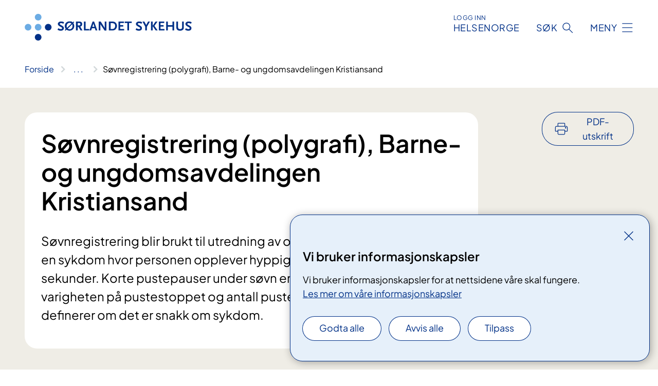

--- FILE ---
content_type: image/svg+xml
request_url: https://www.sshf.no/495d25/globalassets/system/logo-sorlandetsykehus-neg.svg
body_size: -1024
content:
<?xml version="1.0" encoding="UTF-8"?>
<svg id="Layer_1" data-name="Layer 1" xmlns="http://www.w3.org/2000/svg" version="1.1" viewBox="0 0 362 58">
  <defs>
    <style>
      .cls-1 {
        fill: #fff;
      }

      .cls-1, .cls-2 {
        stroke-width: 0px;
      }

      .cls-2 {
        fill: #6cace4;
      }
    </style>
  </defs>
  <path class="cls-2" d="M36.2,7.2c0,4-3.2,7.2-7.2,7.2s-7.2-3.2-7.2-7.2S25,0,29,0s7.2,3.2,7.2,7.2Z"/>
  <path class="cls-2" d="M36.2,29c0,3.9-3.2,7.2-7.2,7.2s-7.2-3.2-7.2-7.2,3.2-7.2,7.2-7.2,7.2,3.2,7.2,7.2Z"/>
  <path class="cls-2" d="M14.3,29c0,3.9-3.2,7.2-7.2,7.2s-7.2-3.2-7.2-7.2,3.2-7.2,7.2-7.2,7.2,3.2,7.2,7.2Z"/>
  <path class="cls-1" d="M58,29c0,3.9-3.2,7.2-7.2,7.2s-7.2-3.2-7.2-7.2,3.2-7.2,7.2-7.2,7.2,3.2,7.2,7.2Z"/>
  <path class="cls-1" d="M36.2,50.8c0,3.9-3.2,7.2-7.2,7.2s-7.2-3.2-7.2-7.2,3.2-7.2,7.2-7.2,7.2,3.2,7.2,7.2Z"/>
  <path class="cls-1" d="M83.7,21.4c-2.1-.9-3.7-1.4-5-1.4s-2.8.7-2.8,1.8.5,1.3,1.8,2.1c3,1.6,4.9,2.8,5.8,3.7.8.8,1.3,2.1,1.3,3.5,0,3.5-2.5,5.5-6.8,5.5s-1.2,0-1.7-.1c-1.4-.2-2-.4-4-1.3l-1.3-.6,1.6-3.4c1.4.8,2,1.1,2.8,1.3,1,.4,2,.6,2.8.6,1.7,0,2.8-.8,2.8-1.9s-.4-1.4-1.7-2.1l-3-1.7c-3.4-2-4.5-3.3-4.5-5.4s.3-2,.8-2.7c.3-.5.8-1,1.4-1.4,1.4-1,2.6-1.3,4.9-1.3s2.4.1,3.6.5c.9.3,1.5.5,2.8,1.1l-1.5,3.3Z"/>
  <path class="cls-1" d="M102.7,22.8l-9.4,9.1c1.2,1,2.6,1.6,4,1.6,3.6,0,6.3-3,6.3-7s-.2-2.5-.9-3.7ZM97.2,19.5c-3.6,0-6.3,3-6.3,6.9s.3,2.7.9,3.8l9.4-9.1c-1.3-1.1-2.5-1.6-4-1.6ZM97.2,36.5c-2.4,0-4.6-.7-6.7-2.1l-2.1,2.1-1.7-1.6,2.2-2c-1.5-2.2-2.1-4-2.1-6.4,0-6,4.2-10.1,10.2-10.1s5,.7,6.7,2.1l1.9-1.9,1.7,1.5-2.1,2c1.4,1.8,2.1,3.9,2.1,6.3,0,5.9-4.3,10.1-10.3,10.1Z"/>
  <path class="cls-1" d="M117.2,19.9h-2.4v5.3h2.4c2.3,0,3.4-.8,3.4-2.8s-1-2.6-3.4-2.6ZM121,36.1l-4.4-7.7h-1.8v7.7h-3.7v-19.4h6.5c2.8,0,4.1.4,5.3,1.4,1.1,1,1.6,2.4,1.6,4.2s-.4,2.7-1.1,3.6c-.7.9-1.4,1.3-3,1.8l4.8,8.3h-4Z"/>
  <path class="cls-1" d="M128.2,36.1v-19.4h3.7v16.2h7.9v3.1h-11.6Z"/>
  <path class="cls-1" d="M148.8,21.2l-2.2,7h4.5l-2.3-7ZM153.6,36.1l-1.5-4.8h-6.5l-1.6,4.8h-3.9l7-19.4h3.3l7,19.4h-3.9Z"/>
  <path class="cls-1" d="M173.1,36.3l-8.3-12.5-.6-1.2c-.1-.2-.2-.4-.3-.7v14.2h-3.5v-19.4h4.3l7.8,12.3c.6.9.8,1.5,1,2.1v-14.4h3.5v19.5h-3.9Z"/>
  <path class="cls-1" d="M193.7,21.2c-1-.8-2.5-1.1-4.6-1.1h-2.9v12.9h2.9c4.4,0,6.9-2.3,6.9-6.5s-.8-4.2-2.2-5.3ZM197.3,33.3c-1.8,1.9-4.3,2.8-7.8,2.8h-7.2v-19.4h7.2c3.7,0,6,.8,7.9,2.8,1.7,1.8,2.6,4.3,2.6,6.8s-1,5.1-2.7,6.9Z"/>
  <path class="cls-1" d="M203.3,36.1v-19.4h11.8v3.1h-8.1v4.8h6.6v3.1h-6.6v5.2h8.5v3.1h-12.2Z"/>
  <path class="cls-1" d="M226.2,19.9v16.2h-3.7v-16.2h-5.8v-3.1h15.3v3.1h-5.8Z"/>
  <path class="cls-1" d="M253,21.4c-2.1-.9-3.7-1.4-5-1.4s-2.8.7-2.8,1.8.5,1.3,1.8,2.1c3,1.6,4.9,2.8,5.8,3.7.8.8,1.3,2.1,1.3,3.5,0,3.5-2.5,5.5-6.8,5.5s-1.2,0-1.7-.1c-1.4-.2-2-.4-4-1.3l-1.3-.6,1.6-3.4c1.4.8,2,1.1,2.8,1.3,1,.4,2,.6,2.8.6,1.7,0,2.8-.8,2.8-1.9s-.4-1.4-1.7-2.1l-3-1.7c-3.4-2-4.5-3.3-4.5-5.4s.3-2,.8-2.7c.3-.5.8-1,1.4-1.4,1.4-1,2.6-1.3,4.9-1.3s2.4.1,3.6.5c.9.3,1.5.5,2.8,1.1l-1.5,3.3Z"/>
  <path class="cls-1" d="M265,27.8v8.3h-3.7v-8.3l-5.9-11.1h4.1l3.9,7.6,4.1-7.6h4.1l-6.5,11.1Z"/>
  <path class="cls-1" d="M284.1,36.1l-6.5-9.2v9.2h-3.7v-19.4h3.7v9l6.1-9h4.3l-6.7,9.4,7,9.9h-4.2Z"/>
  <path class="cls-1" d="M290.8,36.1v-19.4h11.8v3.1h-8.1v4.8h6.6v3.1h-6.6v5.2h8.5v3.1h-12.2Z"/>
  <path class="cls-1" d="M320.3,36.1v-8.3h-9.9v8.3h-3.7v-19.4h3.7v7.7h9.9v-7.7h3.7v19.4h-3.7Z"/>
  <path class="cls-1" d="M342.4,35.1c-1.4,1-3,1.4-5.5,1.4s-4-.4-5.5-1.4c-2-1.4-2.6-3-2.6-6.5v-11.8h3.7v12c0,2.9,1.5,4.3,4.6,4.3s4.3-1.5,4.3-4.3v-12h3.7v11.8c0,3.6-.6,5.1-2.7,6.5Z"/>
  <path class="cls-1" d="M360.5,21.4c-2.1-.9-3.7-1.4-5-1.4s-2.8.7-2.8,1.8.5,1.3,1.8,2.1c3,1.6,4.9,2.8,5.8,3.7.8.8,1.3,2.1,1.3,3.5,0,3.5-2.5,5.5-6.8,5.5s-1.2,0-1.7-.1c-1.4-.2-2-.4-4-1.3l-1.3-.6,1.6-3.4c1.4.8,2,1.1,2.8,1.3,1,.4,2,.6,2.8.6,1.7,0,2.8-.8,2.8-1.9s-.4-1.4-1.7-2.1l-3-1.7c-3.4-2-4.5-3.3-4.5-5.4s.3-2,.8-2.7c.3-.5.8-1,1.4-1.4,1.4-1,2.6-1.3,4.9-1.3s2.4.1,3.6.5c.9.3,1.5.5,2.8,1.1l-1.5,3.3Z"/>
</svg>

--- FILE ---
content_type: application/javascript
request_url: https://www.sshf.no/fnspLocalization/EventResources?lang=nb
body_size: -1720
content:
window.fnspLocalization = jsResourceHandler.deepmerge(window.fnspLocalization || {}, {"EventResources":{"Passed":"Passert","ContactHeading":"Kontakt","HeadingSignup":"Påmelding","ShowMoreDates":"Vis andre datoer","StartTimeBeforeEndTimeError":"Tidspunkt for Slutt kan ikke være før tidspunkt for Start.","PassedOverview":"Dato passert","AboutReferralHeading":"Du må ha henvisning for å delta","SignupEnd":"Frist for påmelding","Full":"Fullt","AddressHeading":"Hvor","Events":"arrangement","FactsHeading":"Tid og sted","TypeHeading":"Type arrangement","DurationHeading":"Varighet","ShowLessDates":"Skjul andre datoer","DateToBeAnnounced":"Dato kommer","PatientEvent":"Pasientkurs","OnlineCourseOrNoDate":"Alltid tilgjengelig","SeveralDatesLabel":"Flere datoer","OrganizerHeading":"Arrangør","SubjectEvent":"Fagkurs","RelevantTreatmentsLabel":"Relevante behandlinger","OtherDatesHeading":"Andre datoer","Canceled":"Avlyst","WhenHeading":"Når"}})